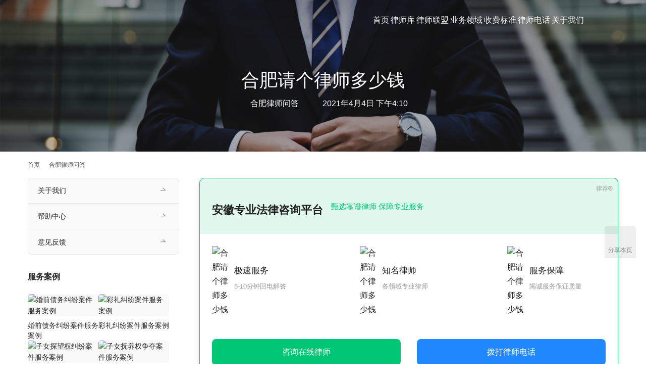

--- FILE ---
content_type: text/html; charset=UTF-8
request_url: https://www.0551nice.com/hefeilaw/15322.html
body_size: 11291
content:
<!DOCTYPE html>
<html lang="zh-Hans">
<head>
<meta charset="UTF-8">
<meta http-equiv="X-UA-Compatible" content="IE=edge,chrome=1">
<meta name="renderer" content="webkit">
<meta name="viewport" content="width=device-width,initial-scale=1,maximum-scale=5">
<meta name="format-detection" content="telephone=no">
<title>合肥请个律师多少钱-安徽离婚律师网</title>
	<style>img:is([sizes="auto" i], [sizes^="auto," i]) { contain-intrinsic-size: 3000px 1500px }</style>
	<meta name="description" content="合肥请个律师多少钱">
<meta property="og:type" content="article">
<meta property="og:url" content="https://www.0551nice.com/hefeilaw/15322.html/">
<meta property="og:site_name" content="安徽离婚律师网">
<meta property="og:title" content="合肥请个律师多少钱">
<meta property="og:image" content="https://www.0551nice.com/wp-content/uploads/2020/11/2020111409440117.jpg">
<meta property="og:description" content="合肥请个律师多少钱">
<link rel="canonical" href="https://www.0551nice.com/hefeilaw/15322.html">
<meta name="applicable-device" content="pc,mobile">
<meta http-equiv="Cache-Control" content="no-transform">
<link rel="shortcut icon" href="https://www.0551nice.com/wp-content/uploads/2021/01/favicon.ico">
<!-- www.0551nice.com is managing ads with Advanced Ads 2.0.12 – https://wpadvancedads.com/ --><script id="welaw-ready">
			window.advanced_ads_ready=function(e,a){a=a||"complete";var d=function(e){return"interactive"===a?"loading"!==e:"complete"===e};d(document.readyState)?e():document.addEventListener("readystatechange",(function(a){d(a.target.readyState)&&e()}),{once:"interactive"===a})},window.advanced_ads_ready_queue=window.advanced_ads_ready_queue||[];		</script>
		<link rel='stylesheet' id='stylesheet-css' href='//www.0551nice.com/wp-content/uploads/wpcom/style.5.22.0.1706286197.css?ver=5.22.0' type='text/css' media='all' />
<link rel='stylesheet' id='material-icons-css' href='https://www.0551nice.com/wp-content/themes/module/themer/assets/css/material-icons.css?ver=5.22.0' type='text/css' media='all' />
<link rel='stylesheet' id='remixicon-css' href='https://www.0551nice.com/wp-content/themes/module/themer/assets/css/remixicon.css?ver=4.6.0' type='text/css' media='all' />
<link rel='stylesheet' id='font-awesome-css' href='https://www.0551nice.com/wp-content/themes/module/themer/assets/css/font-awesome.css?ver=5.22.0' type='text/css' media='all' />
<link rel='stylesheet' id='wp-block-library-css' href='https://www.0551nice.com/wp-includes/css/dist/block-library/style.min.css?ver=6.8.3' type='text/css' media='all' />
<style id='classic-theme-styles-inline-css' type='text/css'>
/*! This file is auto-generated */
.wp-block-button__link{color:#fff;background-color:#32373c;border-radius:9999px;box-shadow:none;text-decoration:none;padding:calc(.667em + 2px) calc(1.333em + 2px);font-size:1.125em}.wp-block-file__button{background:#32373c;color:#fff;text-decoration:none}
</style>
<style id='global-styles-inline-css' type='text/css'>
:root{--wp--preset--aspect-ratio--square: 1;--wp--preset--aspect-ratio--4-3: 4/3;--wp--preset--aspect-ratio--3-4: 3/4;--wp--preset--aspect-ratio--3-2: 3/2;--wp--preset--aspect-ratio--2-3: 2/3;--wp--preset--aspect-ratio--16-9: 16/9;--wp--preset--aspect-ratio--9-16: 9/16;--wp--preset--color--black: #000000;--wp--preset--color--cyan-bluish-gray: #abb8c3;--wp--preset--color--white: #ffffff;--wp--preset--color--pale-pink: #f78da7;--wp--preset--color--vivid-red: #cf2e2e;--wp--preset--color--luminous-vivid-orange: #ff6900;--wp--preset--color--luminous-vivid-amber: #fcb900;--wp--preset--color--light-green-cyan: #7bdcb5;--wp--preset--color--vivid-green-cyan: #00d084;--wp--preset--color--pale-cyan-blue: #8ed1fc;--wp--preset--color--vivid-cyan-blue: #0693e3;--wp--preset--color--vivid-purple: #9b51e0;--wp--preset--gradient--vivid-cyan-blue-to-vivid-purple: linear-gradient(135deg,rgba(6,147,227,1) 0%,rgb(155,81,224) 100%);--wp--preset--gradient--light-green-cyan-to-vivid-green-cyan: linear-gradient(135deg,rgb(122,220,180) 0%,rgb(0,208,130) 100%);--wp--preset--gradient--luminous-vivid-amber-to-luminous-vivid-orange: linear-gradient(135deg,rgba(252,185,0,1) 0%,rgba(255,105,0,1) 100%);--wp--preset--gradient--luminous-vivid-orange-to-vivid-red: linear-gradient(135deg,rgba(255,105,0,1) 0%,rgb(207,46,46) 100%);--wp--preset--gradient--very-light-gray-to-cyan-bluish-gray: linear-gradient(135deg,rgb(238,238,238) 0%,rgb(169,184,195) 100%);--wp--preset--gradient--cool-to-warm-spectrum: linear-gradient(135deg,rgb(74,234,220) 0%,rgb(151,120,209) 20%,rgb(207,42,186) 40%,rgb(238,44,130) 60%,rgb(251,105,98) 80%,rgb(254,248,76) 100%);--wp--preset--gradient--blush-light-purple: linear-gradient(135deg,rgb(255,206,236) 0%,rgb(152,150,240) 100%);--wp--preset--gradient--blush-bordeaux: linear-gradient(135deg,rgb(254,205,165) 0%,rgb(254,45,45) 50%,rgb(107,0,62) 100%);--wp--preset--gradient--luminous-dusk: linear-gradient(135deg,rgb(255,203,112) 0%,rgb(199,81,192) 50%,rgb(65,88,208) 100%);--wp--preset--gradient--pale-ocean: linear-gradient(135deg,rgb(255,245,203) 0%,rgb(182,227,212) 50%,rgb(51,167,181) 100%);--wp--preset--gradient--electric-grass: linear-gradient(135deg,rgb(202,248,128) 0%,rgb(113,206,126) 100%);--wp--preset--gradient--midnight: linear-gradient(135deg,rgb(2,3,129) 0%,rgb(40,116,252) 100%);--wp--preset--font-size--small: 13px;--wp--preset--font-size--medium: 20px;--wp--preset--font-size--large: 36px;--wp--preset--font-size--x-large: 42px;--wp--preset--spacing--20: 0.44rem;--wp--preset--spacing--30: 0.67rem;--wp--preset--spacing--40: 1rem;--wp--preset--spacing--50: 1.5rem;--wp--preset--spacing--60: 2.25rem;--wp--preset--spacing--70: 3.38rem;--wp--preset--spacing--80: 5.06rem;--wp--preset--shadow--natural: 6px 6px 9px rgba(0, 0, 0, 0.2);--wp--preset--shadow--deep: 12px 12px 50px rgba(0, 0, 0, 0.4);--wp--preset--shadow--sharp: 6px 6px 0px rgba(0, 0, 0, 0.2);--wp--preset--shadow--outlined: 6px 6px 0px -3px rgba(255, 255, 255, 1), 6px 6px rgba(0, 0, 0, 1);--wp--preset--shadow--crisp: 6px 6px 0px rgba(0, 0, 0, 1);}:where(.is-layout-flex){gap: 0.5em;}:where(.is-layout-grid){gap: 0.5em;}body .is-layout-flex{display: flex;}.is-layout-flex{flex-wrap: wrap;align-items: center;}.is-layout-flex > :is(*, div){margin: 0;}body .is-layout-grid{display: grid;}.is-layout-grid > :is(*, div){margin: 0;}:where(.wp-block-columns.is-layout-flex){gap: 2em;}:where(.wp-block-columns.is-layout-grid){gap: 2em;}:where(.wp-block-post-template.is-layout-flex){gap: 1.25em;}:where(.wp-block-post-template.is-layout-grid){gap: 1.25em;}.has-black-color{color: var(--wp--preset--color--black) !important;}.has-cyan-bluish-gray-color{color: var(--wp--preset--color--cyan-bluish-gray) !important;}.has-white-color{color: var(--wp--preset--color--white) !important;}.has-pale-pink-color{color: var(--wp--preset--color--pale-pink) !important;}.has-vivid-red-color{color: var(--wp--preset--color--vivid-red) !important;}.has-luminous-vivid-orange-color{color: var(--wp--preset--color--luminous-vivid-orange) !important;}.has-luminous-vivid-amber-color{color: var(--wp--preset--color--luminous-vivid-amber) !important;}.has-light-green-cyan-color{color: var(--wp--preset--color--light-green-cyan) !important;}.has-vivid-green-cyan-color{color: var(--wp--preset--color--vivid-green-cyan) !important;}.has-pale-cyan-blue-color{color: var(--wp--preset--color--pale-cyan-blue) !important;}.has-vivid-cyan-blue-color{color: var(--wp--preset--color--vivid-cyan-blue) !important;}.has-vivid-purple-color{color: var(--wp--preset--color--vivid-purple) !important;}.has-black-background-color{background-color: var(--wp--preset--color--black) !important;}.has-cyan-bluish-gray-background-color{background-color: var(--wp--preset--color--cyan-bluish-gray) !important;}.has-white-background-color{background-color: var(--wp--preset--color--white) !important;}.has-pale-pink-background-color{background-color: var(--wp--preset--color--pale-pink) !important;}.has-vivid-red-background-color{background-color: var(--wp--preset--color--vivid-red) !important;}.has-luminous-vivid-orange-background-color{background-color: var(--wp--preset--color--luminous-vivid-orange) !important;}.has-luminous-vivid-amber-background-color{background-color: var(--wp--preset--color--luminous-vivid-amber) !important;}.has-light-green-cyan-background-color{background-color: var(--wp--preset--color--light-green-cyan) !important;}.has-vivid-green-cyan-background-color{background-color: var(--wp--preset--color--vivid-green-cyan) !important;}.has-pale-cyan-blue-background-color{background-color: var(--wp--preset--color--pale-cyan-blue) !important;}.has-vivid-cyan-blue-background-color{background-color: var(--wp--preset--color--vivid-cyan-blue) !important;}.has-vivid-purple-background-color{background-color: var(--wp--preset--color--vivid-purple) !important;}.has-black-border-color{border-color: var(--wp--preset--color--black) !important;}.has-cyan-bluish-gray-border-color{border-color: var(--wp--preset--color--cyan-bluish-gray) !important;}.has-white-border-color{border-color: var(--wp--preset--color--white) !important;}.has-pale-pink-border-color{border-color: var(--wp--preset--color--pale-pink) !important;}.has-vivid-red-border-color{border-color: var(--wp--preset--color--vivid-red) !important;}.has-luminous-vivid-orange-border-color{border-color: var(--wp--preset--color--luminous-vivid-orange) !important;}.has-luminous-vivid-amber-border-color{border-color: var(--wp--preset--color--luminous-vivid-amber) !important;}.has-light-green-cyan-border-color{border-color: var(--wp--preset--color--light-green-cyan) !important;}.has-vivid-green-cyan-border-color{border-color: var(--wp--preset--color--vivid-green-cyan) !important;}.has-pale-cyan-blue-border-color{border-color: var(--wp--preset--color--pale-cyan-blue) !important;}.has-vivid-cyan-blue-border-color{border-color: var(--wp--preset--color--vivid-cyan-blue) !important;}.has-vivid-purple-border-color{border-color: var(--wp--preset--color--vivid-purple) !important;}.has-vivid-cyan-blue-to-vivid-purple-gradient-background{background: var(--wp--preset--gradient--vivid-cyan-blue-to-vivid-purple) !important;}.has-light-green-cyan-to-vivid-green-cyan-gradient-background{background: var(--wp--preset--gradient--light-green-cyan-to-vivid-green-cyan) !important;}.has-luminous-vivid-amber-to-luminous-vivid-orange-gradient-background{background: var(--wp--preset--gradient--luminous-vivid-amber-to-luminous-vivid-orange) !important;}.has-luminous-vivid-orange-to-vivid-red-gradient-background{background: var(--wp--preset--gradient--luminous-vivid-orange-to-vivid-red) !important;}.has-very-light-gray-to-cyan-bluish-gray-gradient-background{background: var(--wp--preset--gradient--very-light-gray-to-cyan-bluish-gray) !important;}.has-cool-to-warm-spectrum-gradient-background{background: var(--wp--preset--gradient--cool-to-warm-spectrum) !important;}.has-blush-light-purple-gradient-background{background: var(--wp--preset--gradient--blush-light-purple) !important;}.has-blush-bordeaux-gradient-background{background: var(--wp--preset--gradient--blush-bordeaux) !important;}.has-luminous-dusk-gradient-background{background: var(--wp--preset--gradient--luminous-dusk) !important;}.has-pale-ocean-gradient-background{background: var(--wp--preset--gradient--pale-ocean) !important;}.has-electric-grass-gradient-background{background: var(--wp--preset--gradient--electric-grass) !important;}.has-midnight-gradient-background{background: var(--wp--preset--gradient--midnight) !important;}.has-small-font-size{font-size: var(--wp--preset--font-size--small) !important;}.has-medium-font-size{font-size: var(--wp--preset--font-size--medium) !important;}.has-large-font-size{font-size: var(--wp--preset--font-size--large) !important;}.has-x-large-font-size{font-size: var(--wp--preset--font-size--x-large) !important;}
:where(.wp-block-post-template.is-layout-flex){gap: 1.25em;}:where(.wp-block-post-template.is-layout-grid){gap: 1.25em;}
:where(.wp-block-columns.is-layout-flex){gap: 2em;}:where(.wp-block-columns.is-layout-grid){gap: 2em;}
:root :where(.wp-block-pullquote){font-size: 1.5em;line-height: 1.6;}
</style>
<link rel='stylesheet' id='woocommerce-smallscreen-css' href='https://www.0551nice.com/wp-content/themes/module/css/woocommerce-smallscreen.css?ver=10.2.3' type='text/css' media='only screen and (max-width: 768px)' />
<link rel='stylesheet' id='woocommerce-general-css' href='https://www.0551nice.com/wp-content/themes/module/css/woocommerce.css?ver=10.2.3' type='text/css' media='all' />
<style id='woocommerce-inline-inline-css' type='text/css'>
.woocommerce form .form-row .required { visibility: visible; }
</style>
<link rel='stylesheet' id='brands-styles-css' href='https://www.0551nice.com/wp-content/plugins/woocommerce/assets/css/brands.css?ver=10.2.3' type='text/css' media='all' />
<link rel='stylesheet' id='wpcom-fonts-css' href='//www.0551nice.com/wp-content/uploads/wpcom/fonts.9ce15794a2fe0814.css' type='text/css' media='all' />
<link rel='stylesheet' id='tablepress-default-css' href='https://www.0551nice.com/wp-content/plugins/tablepress/css/build/default.css?ver=3.2.3' type='text/css' media='all' />
<script type="text/javascript" src="https://www.0551nice.com/wp-includes/js/jquery/jquery.min.js?ver=3.7.1" id="jquery-core-js"></script>
<script type="text/javascript" src="https://www.0551nice.com/wp-includes/js/jquery/jquery-migrate.min.js?ver=3.4.1" id="jquery-migrate-js"></script>
<script type="text/javascript" src="https://www.0551nice.com/wp-content/plugins/woocommerce/assets/js/jquery-blockui/jquery.blockUI.min.js?ver=2.7.0-wc.10.2.3" id="jquery-blockui-js" defer="defer" data-wp-strategy="defer"></script>
<script type="text/javascript" id="wc-add-to-cart-js-extra">
/* <![CDATA[ */
var wc_add_to_cart_params = {"ajax_url":"\/wp-admin\/admin-ajax.php","wc_ajax_url":"\/?wc-ajax=%%endpoint%%","i18n_view_cart":"\u67e5\u770b\u8d2d\u7269\u8f66","cart_url":"https:\/\/www.0551nice.com\/cart\/","is_cart":"","cart_redirect_after_add":"no"};
/* ]]> */
</script>
<script type="text/javascript" src="https://www.0551nice.com/wp-content/plugins/woocommerce/assets/js/frontend/add-to-cart.min.js?ver=10.2.3" id="wc-add-to-cart-js" defer="defer" data-wp-strategy="defer"></script>
<script type="text/javascript" src="https://www.0551nice.com/wp-content/plugins/woocommerce/assets/js/js-cookie/js.cookie.min.js?ver=2.1.4-wc.10.2.3" id="js-cookie-js" defer="defer" data-wp-strategy="defer"></script>
<script type="text/javascript" id="woocommerce-js-extra">
/* <![CDATA[ */
var woocommerce_params = {"ajax_url":"\/wp-admin\/admin-ajax.php","wc_ajax_url":"\/?wc-ajax=%%endpoint%%","i18n_password_show":"\u663e\u793a\u5bc6\u7801","i18n_password_hide":"\u9690\u85cf\u5bc6\u7801"};
/* ]]> */
</script>
<script type="text/javascript" src="https://www.0551nice.com/wp-content/plugins/woocommerce/assets/js/frontend/woocommerce.min.js?ver=10.2.3" id="woocommerce-js" defer="defer" data-wp-strategy="defer"></script>
<link rel="EditURI" type="application/rsd+xml" title="RSD" href="https://www.0551nice.com/xmlrpc.php?rsd" />
	<noscript><style>.woocommerce-product-gallery{ opacity: 1 !important; }</style></noscript>
	<link rel="icon" href="https://www.0551nice.com/wp-content/uploads/2021/01/favicon.ico" sizes="32x32" />
<link rel="icon" href="https://www.0551nice.com/wp-content/uploads/2021/01/favicon.ico" sizes="192x192" />
<link rel="apple-touch-icon" href="https://www.0551nice.com/wp-content/uploads/2021/01/favicon.ico" />
<meta name="msapplication-TileImage" content="https://www.0551nice.com/wp-content/uploads/2021/01/favicon.ico" />
<!--[if lte IE 11]><script src="https://www.0551nice.com/wp-content/themes/module/js/update.js"></script><![endif]-->
</head>
<body data-rsssl=1 class="wp-singular post-template-default single single-post postid-15322 single-format-standard wp-theme-module theme-module woocommerce-no-js lang-cn  header-fixed abs menu-white better-logo">
<header id="header" class="header">
    <div class="container header-wrap">
        <div class="navbar-header">
                        <div class="logo">
                <a href="https://www.0551nice.com/" rel="home"><img src="https://www.0551nice.com/wp-content/uploads/2021/01/logo2.png" alt="安徽离婚律师网"></a>
            </div>
            <button type="button" class="navbar-toggle collapsed" data-toggle="collapse" data-target=".navbar-menu">
                <span class="icon-bar icon-bar-1"></span>
                <span class="icon-bar icon-bar-2"></span>
                <span class="icon-bar icon-bar-3"></span>
            </button>
        </div>

        <nav class="collapse navbar-collapse navbar-menu navbar-right mobile-style-0">
            <ul id="menu-module-6-menu" class="nav navbar-nav main-menu wpcom-adv-menu menu-hover-style-1"><li class="menu-item menu-item-has-image"><a href="https://www.0551nice.com/"><i class="wpcom-icon ri-home-3-fill menu-item-icon"></i>首页</a></li>
<li class="menu-item menu-item-has-image"><a href="https://www.0551nice.com/lawyer/"><i class="wpcom-icon ri-account-circle-fill menu-item-icon"></i>律师库</a></li>
<li class="menu-item menu-item-has-image"><a href="https://www.0551nice.com/anhui-lawyers/"><i class="wpcom-icon ri-command-fill menu-item-icon"></i>律师联盟</a></li>
<li class="menu-item menu-item-style menu-item-style-1 menu-item-has-image dropdown"><a target="_blank" href="https://www.0551nice.com/list/" class="dropdown-toggle"><i class="wpcom-icon ri-lock-password-fill menu-item-icon"></i>业务领域</a>
<ul class="dropdown-menu menu-item-wrap menu-item-col-5">
	<li class="menu-item"><a target="_blank" rel="nofollow" href="https://www.0551nice.com/lihun/">离婚纠纷</a></li>
	<li class="menu-item"><a target="_blank" rel="nofollow" href="https://www.0551nice.com/caichan/">财产纠纷</a></li>
	<li class="menu-item"><a target="_blank" rel="nofollow" href="https://www.0551nice.com/zinv/">子女抚养</a></li>
	<li class="menu-item"><a target="_blank" rel="nofollow" href="https://www.0551nice.com/diaocha/">调查取证</a></li>
	<li class="menu-item"><a target="_blank" rel="nofollow" href="https://www.0551nice.com/xieyi/">婚姻协议</a></li>
	<li class="menu-item"><a target="_blank" rel="nofollow" href="https://www.0551nice.com/hunqian/">婚前纠纷</a></li>
	<li class="menu-item"><a target="_blank" rel="nofollow" href="https://www.0551nice.com/jiashi/">家事纠纷</a></li>
	<li class="menu-item"><a target="_blank" rel="nofollow" href="https://www.0551nice.com/shewai/">涉外婚姻</a></li>
</ul>
</li>
<li class="menu-item menu-item-has-image"><a href="https://www.0551nice.com/lvshifei/"><i class="wpcom-icon ri-money-cny-circle-fill menu-item-icon"></i>收费标准</a></li>
<li class="menu-item menu-item-has-image"><a href="https://www.0551nice.com/contact/"><i class="wpcom-icon ri-phone-fill menu-item-icon"></i>律师电话</a></li>
<li class="menu-item menu-item-has-image"><a href="https://www.0551nice.com/about/"><i class="wpcom-icon ri-article-fill menu-item-icon"></i>关于我们</a></li>
</ul><!-- /.navbar-collapse -->

            <div class="navbar-action">
                                    <div class="search-index">
                        <a class="search-icon" href="javascript:;" aria-label="搜索"><i class="wpcom-icon wi"><svg aria-hidden="true"><use xlink:href="#wi-search"></use></svg></i></a>
                        <form class="search-form" action="https://www.0551nice.com/" method="get" role="search">
    <input type="text" class="keyword" name="s" maxlength="100" placeholder="输入关键词搜索..." value="">
    <button type="submit" class="submit" aria-label="Search"><i class="wpcom-icon wi"><svg aria-hidden="true"><use xlink:href="#wi-search"></use></svg></i></button>
</form>                    </div><!-- /.search-index -->
                                
                            </div>
        </nav>
    </div><!-- /.container -->
</header>
<div id="wrap">
<div class="banner banner-style-2">
    <img class="banner-img" src="https://www.0551nice.com/wp-content/uploads/2021/04/2021042214084338.jpg" alt="banner">
            <div class="banner-content">
            <div class="container">
                <h1 class="banner-title">合肥请个律师多少钱</h1>                <div class="banner-desc"><div class="entry-meta">
        <span class="entry-emta-item"><i class="wpcom-icon wi"><svg aria-hidden="true"><use xlink:href="#wi-folder-open"></use></svg></i> <a href="https://www.0551nice.com/hefeilaw/" rel="category tag">合肥律师问答</a></span>
    <time class="entry-emta-item entry-date published" datetime="2021-04-04T16:10:22+08:00" pubdate>
        <i class="wpcom-icon wi"><svg aria-hidden="true"><use xlink:href="#wi-date"></use></svg></i> 2021年4月4日 下午4:10    </time>
    </div></div>            </div>
        </div>
    </div>
    <div class="container wrap">
        <ol class="breadcrumb" vocab="https://schema.org/" typeof="BreadcrumbList"><li class="home" property="itemListElement" typeof="ListItem"><a href="https://www.0551nice.com" property="item" typeof="WebPage"><span property="name" class="hide">安徽离婚律师网</span>首页</a><meta property="position" content="1"></li><li property="itemListElement" typeof="ListItem"><i class="wpcom-icon wi"><svg aria-hidden="true"><use xlink:href="#wi-arrow-right-3"></use></svg></i><a href="https://www.0551nice.com/hefeilaw/" property="item" typeof="WebPage"><span property="name">合肥律师问答</span></a><meta property="position" content="2"></li></ol>        <div class="main">
                            <div class="entry">
                                        <div class="entry-content">
                        <div class="welaw-" id="welaw-4001254750"><link rel="stylesheet" href="https://cdn.lawjust.cn/topcss/main.css">

<div class="article-list-l" style="width:100%;margin-bottom: 20px;">
    <div class="a-list-l-content" style="border-radius:12px;padding:0;">
        <div class="fwgg-new-content-all f-b-c f-wrap">
            <div class="fwgg-title-all f-s-c f-wrap">
                <h3>安徽专业法律咨询平台</h3>
                <span>甄选靠谱律师 保障专业服务</span>
            </div>
            <div class="fwgg-new-con-inner f-b-c f-wrap">
                <div class="f-s-c fwgg-new-con-inner-sin">
                    <span><noscript><img alt="合肥请个律师多少钱" src="https://cdn.lawjust.cn/topcss/img/fast.png"></noscript><img class="j-lazy" alt="合肥请个律师多少钱" src="https://www.0551nice.com/wp-content/themes/module/themer/assets/images/lazy.png" data-original="https://cdn.lawjust.cn/topcss/img/fast.png"></span>
                    <div>
                        <h4>极速服务</h4>
                        <p>5-10分钟回电解答</p>
                    </div>
                </div>
                <div class="f-s-c fwgg-new-con-inner-sin">
                    <span><noscript><img alt="合肥请个律师多少钱" src="https://cdn.lawjust.cn/topcss/img/good.png"></noscript><img class="j-lazy" alt="合肥请个律师多少钱" src="https://www.0551nice.com/wp-content/themes/module/themer/assets/images/lazy.png" data-original="https://cdn.lawjust.cn/topcss/img/good.png"></span>
                    <div>
                        <h4>知名律师</h4>
                        <p>各领域专业律师</p>
                    </div>
                </div>
                <div class="f-s-c fwgg-new-con-inner-sin">
                    <span><noscript><img alt="合肥请个律师多少钱" src="https://cdn.lawjust.cn/topcss/img/safety.png"></noscript><img class="j-lazy" alt="合肥请个律师多少钱" src="https://www.0551nice.com/wp-content/themes/module/themer/assets/images/lazy.png" data-original="https://cdn.lawjust.cn/topcss/img/safety.png"></span>
                    <div>
                        <h4>服务保障</h4>
                        <p>竭诚服务保证质量</p>
                    </div>
                </div>
            </div>

            <div class="fwgg-new-con-inner f-b-c f-wrap" style="padding-top:20px;">
                <a href="https://tb.53kf.com/code/client/10143890/1" rel="nofollow" target="_blank" style="width:48%"><div class="misui-btn misui-btn-ls" style="">咨询在线律师</div></a>
                <a href="tel:18856088423" style="width:48%"><div class="misui-btn misui-btn-ls" style="background-color: var(--secondary-color);">拨打律师电话</div></a>
            </div>
		
        </div>
    </div>
</div>


<section class="_editor" data-support="安徽离婚律师网在线咨询" data-style-id="19511">
    <section class="_editor" data-support="安徽离婚律师免费咨询电话和微信" data-style-id="29624">
        <section style="margin:0px 0px;">
            <section style="border-top:solid 8px #ff6600;border-left:solid 1px #ff6600;border-right:solid 1px #ff6600;border-bottom:solid 1px #ff6600;padding:15px;">

                <p style="letter-spacing:2px;transform: rotatez(0deg);">                    <strong><span style="font-size:15px; letter-spacing: 2px;">律师微信：</span></strong>					<span>lanpenglaw456（备注法律咨询） </span><br/>					<strong><span style="font-size:15px; letter-spacing: 2px;">律师电话：</span></strong>					<span>18856088423（管律师）</span>                </p>
        </section>
    </section>
</section>
</section></div><p>合肥请个律师多少钱</p>
<div class="welaw-" style="margin-left: auto;margin-right: auto;text-align: center;" id="welaw-2759984530"><div class="show-item"><a href="https://tb.53kf.com/code/client/10143890/1" rel="nofollow" target="_blank"> <noscript><img alt="合肥请个律师多少钱" src="https://cdn.lawjust.cn/0551nice/ah-lihun-lawyer-dwon.jpg"></noscript><img class="j-lazy" alt="合肥请个律师多少钱" src="https://www.0551nice.com/wp-content/themes/module/themer/assets/images/lazy.png" data-original="https://cdn.lawjust.cn/0551nice/ah-lihun-lawyer-dwon.jpg"></a></div></div>                                            </div>

                    <div class="entry-footer">
    <div class="entry-tag"></div>
    <div class="entry-page">
                <p>上一篇：<a href="https://www.0551nice.com/hefeilaw/15306.html" rel="prev">巢湖市法律咨询中心在哪里</a></p>
        <p>下一篇：<a href="https://www.0551nice.com/hefeilaw/15340.html" rel="next">庐阳区民政局离婚办理</a></p>
            </div>
</div><h3 class="entry-related-title">相关文章</h3><ul class="entry-related "><li class="related-item"><a href="https://www.0551nice.com/hefeilaw/8086.html" title="合肥瑶海区离婚律师排名">合肥瑶海区离婚律师排名</a></li><li class="related-item"><a href="https://www.0551nice.com/hefeilaw/16043.html" title="合肥市蜀山区人民法院离婚流程">合肥市蜀山区人民法院离婚流程</a></li><li class="related-item"><a href="https://www.0551nice.com/hefeilaw/8281.html" title="合肥婚姻移民律师咨询">合肥婚姻移民律师咨询</a></li><li class="related-item"><a href="https://www.0551nice.com/hefeilaw/7710.html" title="合肥离婚律师费用一般怎么收费">合肥离婚律师费用一般怎么收费</a></li><li class="related-item"><a href="https://www.0551nice.com/hefeilaw/10574.html" title="合肥离婚财产分割律师费多少钱">合肥离婚财产分割律师费多少钱</a></li><li class="related-item"><a href="https://www.0551nice.com/hefeilaw/15543.html" title="合肥怎么找离婚律师咨询">合肥怎么找离婚律师咨询</a></li><li class="related-item"><a href="https://www.0551nice.com/hefeilaw/15507.html" title="合肥当地免费律师咨询">合肥当地免费律师咨询</a></li><li class="related-item"><a href="https://www.0551nice.com/hefeilaw/9646.html" title="合肥离婚财产纠纷知名律师电话">合肥离婚财产纠纷知名律师电话</a></li><li class="related-item"><a href="https://www.0551nice.com/hefeilaw/10164.html" title="庐江县同大镇附近离婚律师事务所">庐江县同大镇附近离婚律师事务所</a></li><li class="related-item"><a href="https://www.0551nice.com/hefeilaw/10418.html" title="肥西上派离婚到哪办">肥西上派离婚到哪办</a></li></ul>                </div>
                    </div>
            <aside class="sidebar sidebar-on-left">
        <div class="widget widget_nav_menu"><div class="menu-%e5%85%b3%e4%ba%8e-container"><ul id="menu-%e5%85%b3%e4%ba%8e" class="menu menu-hover-style-1"><li id="menu-item-703" class="menu-item menu-item-703"><a href="https://www.0551nice.com/about/">关于我们</a></li>
<li id="menu-item-1499" class="menu-item menu-item-1499"><a href="https://www.0551nice.com/help/">帮助中心</a></li>
<li id="menu-item-1505" class="menu-item menu-item-1505"><a href="https://www.0551nice.com/feedback/">意见反馈</a></li>
</ul></div></div><div class="widget widget_lastest_products"><h3 class="widget-title"><span>服务案例</span></h3>                <ul class="p-list row">
                                            <li class="col-xs-12 col-md-12 p-item">
                            <div class="p-item-wrap">
                                <a class="thumb" href="https://www.0551nice.com/case/15119.html">
                                    <img width="480" height="320" src="https://www.0551nice.com/wp-content/themes/module/themer/assets/images/lazy.png" class="attachment-post-thumbnail size-post-thumbnail wp-post-image j-lazy" alt="婚前债务纠纷案件服务案例" decoding="async" data-original="https://www.0551nice.com/wp-content/uploads/2016/12/jonathan-francisca-1490967-unsplash-480x320.jpg" />                                </a>
                                <h4 class="title">
                                    <a href="https://www.0551nice.com/case/15119.html" title="婚前债务纠纷案件服务案例">
                                        婚前债务纠纷案件服务案例                                    </a>
                                </h4>
                            </div>
                        </li>
                                            <li class="col-xs-12 col-md-12 p-item">
                            <div class="p-item-wrap">
                                <a class="thumb" href="https://www.0551nice.com/case/15117.html">
                                    <img width="480" height="320" src="https://www.0551nice.com/wp-content/themes/module/themer/assets/images/lazy.png" class="attachment-post-thumbnail size-post-thumbnail wp-post-image j-lazy" alt="彩礼纠纷案件服务案例" decoding="async" data-original="https://www.0551nice.com/wp-content/uploads/2016/12/austin-distel-1517505-unsplash-480x320.jpg" />                                </a>
                                <h4 class="title">
                                    <a href="https://www.0551nice.com/case/15117.html" title="彩礼纠纷案件服务案例">
                                        彩礼纠纷案件服务案例                                    </a>
                                </h4>
                            </div>
                        </li>
                                            <li class="col-xs-12 col-md-12 p-item">
                            <div class="p-item-wrap">
                                <a class="thumb" href="https://www.0551nice.com/case/15115.html">
                                    <img width="480" height="320" src="https://www.0551nice.com/wp-content/themes/module/themer/assets/images/lazy.png" class="attachment-post-thumbnail size-post-thumbnail wp-post-image j-lazy" alt="子女探望权纠纷案件服务案例" decoding="async" data-original="https://www.0551nice.com/wp-content/uploads/2016/12/kelly-sikkema-1484279-unsplash-480x320.jpg" />                                </a>
                                <h4 class="title">
                                    <a href="https://www.0551nice.com/case/15115.html" title="子女探望权纠纷案件服务案例">
                                        子女探望权纠纷案件服务案例                                    </a>
                                </h4>
                            </div>
                        </li>
                                            <li class="col-xs-12 col-md-12 p-item">
                            <div class="p-item-wrap">
                                <a class="thumb" href="https://www.0551nice.com/case/15113.html">
                                    <img width="480" height="320" src="https://www.0551nice.com/wp-content/themes/module/themer/assets/images/lazy.png" class="attachment-post-thumbnail size-post-thumbnail wp-post-image j-lazy" alt="子女抚养权争夺案件服务案例" decoding="async" data-original="https://www.0551nice.com/wp-content/uploads/2016/12/chris-knight-458508-unsplash-480x320.jpg" />                                </a>
                                <h4 class="title">
                                    <a href="https://www.0551nice.com/case/15113.html" title="子女抚养权争夺案件服务案例">
                                        子女抚养权争夺案件服务案例                                    </a>
                                </h4>
                            </div>
                        </li>
                                            <li class="col-xs-12 col-md-12 p-item">
                            <div class="p-item-wrap">
                                <a class="thumb" href="https://www.0551nice.com/case/15111.html">
                                    <img width="480" height="320" src="https://www.0551nice.com/wp-content/themes/module/themer/assets/images/lazy.png" class="attachment-post-thumbnail size-post-thumbnail wp-post-image j-lazy" alt="离婚财产转移纠纷案件服务案例" decoding="async" data-original="https://www.0551nice.com/wp-content/uploads/2016/12/thiago-barletta-717499-unsplash-480x320.jpg" />                                </a>
                                <h4 class="title">
                                    <a href="https://www.0551nice.com/case/15111.html" title="离婚财产转移纠纷案件服务案例">
                                        离婚财产转移纠纷案件服务案例                                    </a>
                                </h4>
                            </div>
                        </li>
                                            <li class="col-xs-12 col-md-12 p-item">
                            <div class="p-item-wrap">
                                <a class="thumb" href="https://www.0551nice.com/case/15109.html">
                                    <img width="480" height="320" src="https://www.0551nice.com/wp-content/themes/module/themer/assets/images/lazy.png" class="attachment-post-thumbnail size-post-thumbnail wp-post-image j-lazy" alt="离婚财产赔偿纠纷案件服务案例" decoding="async" data-original="https://www.0551nice.com/wp-content/uploads/2016/12/headway-765237-unsplash-480x320.jpg" />                                </a>
                                <h4 class="title">
                                    <a href="https://www.0551nice.com/case/15109.html" title="离婚财产赔偿纠纷案件服务案例">
                                        离婚财产赔偿纠纷案件服务案例                                    </a>
                                </h4>
                            </div>
                        </li>
                                    </ul>
            </div><div class="widget widget_lastest_news"><h3 class="widget-title"><span>离婚律师问答</span></h3>                <ul class="orderby-date">
                                            <li><a href="https://www.0551nice.com/wenda/16361.html" title="可以找两个律师同时办理吗">可以找两个律师同时办理吗</a></li>
                                            <li><a href="https://www.0551nice.com/wenda/16342.html" title="安徽省比较好的律师是哪个">安徽省比较好的律师是哪个</a></li>
                                            <li><a href="https://www.0551nice.com/wenda/16340.html" title="安徽知名律师有哪些">安徽知名律师有哪些</a></li>
                                            <li><a href="https://www.0551nice.com/wenda/16237.html" title="简单的离婚律师费用多少钱">简单的离婚律师费用多少钱</a></li>
                                            <li><a href="https://www.0551nice.com/wenda/16215.html" title="淮北市离婚小孩抚养费多少">淮北市离婚小孩抚养费多少</a></li>
                                            <li><a href="https://www.0551nice.com/wenda/16108.html" title="打离婚官司去哪里找律师最好">打离婚官司去哪里找律师最好</a></li>
                                    </ul>
            </div>    </aside>
    </div>
</div>
<footer class="footer width-footer-bar">
    <div class="container">
                    <div class="footer-widget row hidden-xs">
                <div id="nav_menu-5" class="col-md-4 col-sm-8 hidden-xs widget widget_nav_menu"><h3 class="widget-title">热门咨询分类</h3><div class="menu-hotlist-container"><ul id="menu-hotlist" class="menu menu-hover-style-1"><li id="menu-item-769" class="menu-item menu-item-769"><a href="https://www.0551nice.com/hunqian/">婚前纠纷</a></li>
<li id="menu-item-770" class="menu-item menu-item-770"><a href="https://www.0551nice.com/lihun/duifangbuli/">对方死活不离婚</a></li>
<li id="menu-item-771" class="menu-item menu-item-771"><a href="https://www.0551nice.com/xieyi/">婚姻协议</a></li>
<li id="menu-item-772" class="menu-item menu-item-772"><a href="https://www.0551nice.com/lh/">婚姻纠纷</a></li>
<li id="menu-item-773" class="menu-item menu-item-773"><a href="https://www.0551nice.com/caichan/guquan/">离婚股权纠纷</a></li>
<li id="menu-item-774" class="menu-item menu-item-774"><a href="https://www.0551nice.com/lihun/qisu/">起诉离婚</a></li>
<li id="menu-item-783" class="menu-item menu-item-783"><a href="https://www.0551nice.com/list/">查看更多</a></li>
</ul></div></div><div id="nav_menu-3" class="col-md-4 col-sm-8 hidden-xs widget widget_nav_menu"><h3 class="widget-title">律师联盟</h3><div class="menu-%e5%be%8b%e5%b8%88%e8%81%94%e7%9b%9f-container"><ul id="menu-%e5%be%8b%e5%b8%88%e8%81%94%e7%9b%9f" class="menu menu-hover-style-1"><li id="menu-item-706" class="menu-item menu-item-706"><a href="https://www.0551nice.com/bengbu/">蚌埠律师</a></li>
<li id="menu-item-708" class="menu-item menu-item-708"><a href="https://www.0551nice.com/wuhu/">芜湖律师</a></li>
<li id="menu-item-709" class="menu-item menu-item-709"><a href="https://www.0551nice.com/huangshan/">黄山律师</a></li>
<li id="menu-item-710" class="menu-item menu-item-710"><a href="https://www.0551nice.com/maanshan/">马鞍山律师</a></li>
<li id="menu-item-711" class="menu-item menu-item-711"><a href="https://www.0551nice.com/xuancheng/">宣城律师</a></li>
<li id="menu-item-712" class="menu-item menu-item-712"><a href="https://www.0551nice.com/anqing/">安庆律师</a></li>
<li id="menu-item-714" class="menu-item menu-item-714"><a href="https://www.0551nice.com/fuyang/">阜阳律师</a></li>
</ul></div></div><div id="nav_menu-2" class="col-md-4 col-sm-8 hidden-xs widget widget_nav_menu"><h3 class="widget-title">关于我们</h3><div class="menu-%e5%85%b3%e4%ba%8e-container"><ul id="menu-%e5%85%b3%e4%ba%8e-1" class="menu menu-hover-style-1"><li class="menu-item menu-item-703"><a href="https://www.0551nice.com/about/">关于我们</a></li>
<li class="menu-item menu-item-1499"><a href="https://www.0551nice.com/help/">帮助中心</a></li>
<li class="menu-item menu-item-1505"><a href="https://www.0551nice.com/feedback/">意见反馈</a></li>
</ul></div></div><div id="nav_menu-6" class="col-md-4 col-sm-8 hidden-xs widget widget_nav_menu"><h3 class="widget-title">律师服务</h3><div class="menu-lawservive-container"><ul id="menu-lawservive" class="menu menu-hover-style-1"><li id="menu-item-779" class="menu-item menu-item-779"><a href="https://www.0551nice.com/join/">我要入驻</a></li>
<li id="menu-item-2696" class="menu-item menu-item-2696"><a href="https://www.0551nice.com/anhui-lawyers/">律师联盟</a></li>
</ul></div></div>                                    <div class="col-md-6 col-md-offset-2 col-sm-16 col-xs-24 widget widget_contact">
                        <h3 class="widget-title">24小时律师咨询</h3>
                        <div class="widget-contact-wrap">
                            <div class="widget-contact-tel">188-5608-8423</div>
                            <div class="widget-contact-time">客服服务时段：周一至周五，9:00 - 22:30，节假日休息</div>
                                                            <a class="contact-btn" href="https://tb.53kf.com/code/client/10143890/1" target="_blank" rel="nofollow">
                                    立即咨询离婚律师                                </a>
                                                        <div class="widget-contact-sns">
                                                                        <a class="sns-wx" href="javascript:;">
                                            <i class="wpcom-icon fa fa-weixin sns-icon"></i>                                            <span style="background-image:url(https://www.0551nice.com/wp-content/uploads/2021/07/hualing-weixin.jpg);"></span>                                        </a>
                                                                </div>
                        </div>
                    </div>
                            </div>
                        <div class="copyright">
                        <p>Copyright © 2020-2023 安徽离婚律师网 版权所有 <a href="https://beian.miit.gov.cn/" target="_blank" rel="nofollow noopener noreferrer">皖ICP备16014031号-13</a> <br />
合肥可也创想电子商务有限公司 版权所有</p>
        </div>
    </div>
</footer>
            <div class="action action-style-1 action-color-0 action-pos-0" style="bottom:20%;">
                                                    <div class="action-item j-share">
                        <i class="wpcom-icon wi action-item-icon"><svg aria-hidden="true"><use xlink:href="#wi-share"></use></svg></i>                        <span>分享本页</span>                    </div>
                                    <div class="action-item gotop j-top">
                        <i class="wpcom-icon wi action-item-icon"><svg aria-hidden="true"><use xlink:href="#wi-arrow-up-2"></use></svg></i>                        <span>返回顶部</span>                    </div>
                            </div>
                    <div class="footer-bar">
                                    <div class="fb-item" style="background-color: #FF6600;">
                                                    <a href="https://www.0551nice.com/lawyer/" target="_blank" style="color: #FFFFFF;">
                                <i class="wpcom-icon fa fa-balance-scale fb-item-icon"></i>                                <span>律师库</span>
                            </a>
                                            </div>
                                    <div class="fb-item" style="background-color: #FF6600;">
                                                    <a href="https://www.0551nice.com/lvshifei/" target="_blank" style="color: #FFFFFF;">
                                <i class="wpcom-icon fa fa-cny fb-item-icon"></i>                                <span>律师费</span>
                            </a>
                                            </div>
                                    <div class="fb-item" style="background-color: #FF6600;">
                                                    <a href="tel:18856088423" target="_blank" style="color: #FFFFFF;">
                                <i class="wpcom-icon fa fa-phone fb-item-icon"></i>                                <span>电话</span>
                            </a>
                                            </div>
                                    <div class="fb-item" style="background-color: #FF6600;">
                                                    <a href="https://tb.53kf.com/code/client/10143890/1" target="_blank" rel="nofollow" style="color: #FFFFFF;">
                                <i class="wpcom-icon fa fa-comments fb-item-icon"></i>                                <span>免费咨询</span>
                            </a>
                                            </div>
                            </div>
        <script type="speculationrules">
{"prefetch":[{"source":"document","where":{"and":[{"href_matches":"\/*"},{"not":{"href_matches":["\/wp-*.php","\/wp-admin\/*","\/wp-content\/uploads\/*","\/wp-content\/*","\/wp-content\/plugins\/*","\/wp-content\/themes\/module\/*","\/*\\?(.+)"]}},{"not":{"selector_matches":"a[rel~=\"nofollow\"]"}},{"not":{"selector_matches":".no-prefetch, .no-prefetch a"}}]},"eagerness":"conservative"}]}
</script>
	<script type='text/javascript'>
		(function () {
			var c = document.body.className;
			c = c.replace(/woocommerce-no-js/, 'woocommerce-js');
			document.body.className = c;
		})();
	</script>
	<link rel='stylesheet' id='wc-blocks-style-css' href='https://www.0551nice.com/wp-content/plugins/woocommerce/assets/client/blocks/wc-blocks.css?ver=wc-10.2.3' type='text/css' media='all' />
<script type="text/javascript" id="main-js-extra">
/* <![CDATA[ */
var _wpcom_js = {"webp":"","ajaxurl":"https:\/\/www.0551nice.com\/wp-admin\/admin-ajax.php","theme_url":"https:\/\/www.0551nice.com\/wp-content\/themes\/module","slide_speed":"5000","is_admin":"0","lang":"zh_CN","js_lang":{"share_to":"\u5206\u4eab\u5230:","copy_done":"\u590d\u5236\u6210\u529f\uff01","copy_fail":"\u6d4f\u89c8\u5668\u6682\u4e0d\u652f\u6301\u62f7\u8d1d\u529f\u80fd","confirm":"\u786e\u5b9a","qrcode":"\u4e8c\u7ef4\u7801"},"share":"1","lightbox":"1","post_id":"15322","menu_style":"0","fixed_sidebar":""};
/* ]]> */
</script>
<script type="text/javascript" src="https://www.0551nice.com/wp-content/themes/module/js/main.js?ver=5.22.0" id="main-js"></script>
<script type="text/javascript" src="https://www.0551nice.com/wp-content/themes/module/themer/assets/js/icons-2.8.9.js?ver=2.8.9" id="wpcom-icons-js"></script>
<script type="text/javascript" src="https://www.0551nice.com/wp-content/plugins/advanced-ads/admin/assets/js/advertisement.js?ver=2.0.12" id="advanced-ads-find-adblocker-js"></script>
<script type="text/javascript" src="https://www.0551nice.com/wp-content/plugins/woocommerce/assets/js/sourcebuster/sourcebuster.min.js?ver=10.2.3" id="sourcebuster-js-js"></script>
<script type="text/javascript" id="wc-order-attribution-js-extra">
/* <![CDATA[ */
var wc_order_attribution = {"params":{"lifetime":1.0e-5,"session":30,"base64":false,"ajaxurl":"https:\/\/www.0551nice.com\/wp-admin\/admin-ajax.php","prefix":"wc_order_attribution_","allowTracking":true},"fields":{"source_type":"current.typ","referrer":"current_add.rf","utm_campaign":"current.cmp","utm_source":"current.src","utm_medium":"current.mdm","utm_content":"current.cnt","utm_id":"current.id","utm_term":"current.trm","utm_source_platform":"current.plt","utm_creative_format":"current.fmt","utm_marketing_tactic":"current.tct","session_entry":"current_add.ep","session_start_time":"current_add.fd","session_pages":"session.pgs","session_count":"udata.vst","user_agent":"udata.uag"}};
/* ]]> */
</script>
<script type="text/javascript" src="https://www.0551nice.com/wp-content/plugins/woocommerce/assets/js/frontend/order-attribution.min.js?ver=10.2.3" id="wc-order-attribution-js"></script>
<script>
var _hmt = _hmt || [];
(function() {
  var hm = document.createElement("script");
  hm.src = "https://hm.baidu.com/hm.js?1449b9693c7206d4d418950d2865fc1a";
  var s = document.getElementsByTagName("script")[0]; 
  s.parentNode.insertBefore(hm, s);
})();
</script>



<script>(function() {var _53code = document.createElement("script");_53code.src = "https://tb.53kf.com/code/code/10143890/1";var s = document.getElementsByTagName("script")[0]; s.parentNode.insertBefore(_53code, s);})();</script>
    <script type="application/ld+json">
        {
            "@context": "https://schema.org",
            "@type": "Article",
            "@id": "https://www.0551nice.com/hefeilaw/15322.html",
            "url": "https://www.0551nice.com/hefeilaw/15322.html",
            "headline": "合肥请个律师多少钱",
             "image": "https://www.0551nice.com/wp-content/uploads/2020/11/2020111409440117.jpg",
             "description": "合肥请个律师多少钱",
            "datePublished": "2021-04-04T16:10:22+08:00",
            "dateModified": "2021-04-04T16:10:22+08:00",
            "author": {"@type":"Person","name":"律荐网官方","url":"https://www.0551nice.com/author/deoyoung/"}        }
    </script>
<script>!function(){window.advanced_ads_ready_queue=window.advanced_ads_ready_queue||[],advanced_ads_ready_queue.push=window.advanced_ads_ready;for(var d=0,a=advanced_ads_ready_queue.length;d<a;d++)advanced_ads_ready(advanced_ads_ready_queue[d])}();</script></body>
</html>